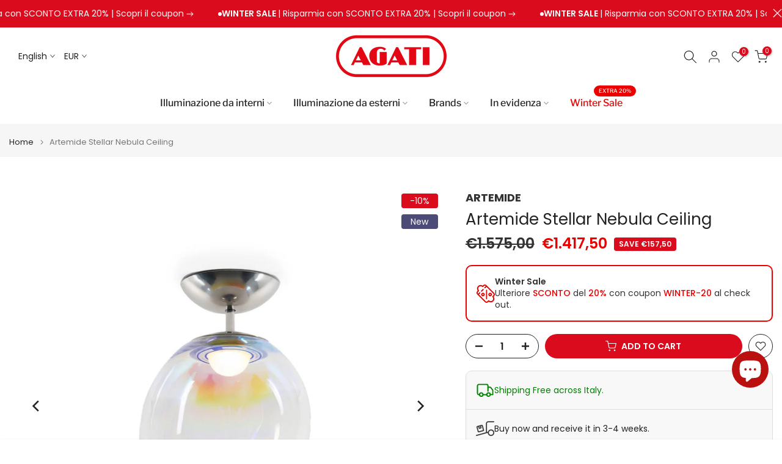

--- FILE ---
content_type: text/html; charset=utf-8
request_url: https://www.agati.it/en/search/?type=product&options%5Bunavailable_products%5D=last&options%5Bprefix%5D=none&q=vendor%3AARTEMIDE%20-id%3A8500616528215&section_id=template--24643514958167__product-recommendations
body_size: 2520
content:
<div id="shopify-section-template--24643514958167__product-recommendations" class="shopify-section t4s-section id_product-recommendations"><!-- sections/product-recommendation.liquid --><div class="t4s-section-inner t4s_nt_se_template--24643514958167__product-recommendations t4s_se_template--24643514958167__product-recommendations t4s-container-wrap "   style="--bg-color: ;--bg-gradient: ;--border-cl: ;--mg-top: 20px;--mg-right: auto;--mg-bottom: 50px;--mg-left:auto;--pd-top: ;--pd-right: ;--pd-bottom: ;--pd-left: ;--mgtb-top: 20px;--mgtb-right: auto;--mgtb-bottom: 50px;--mgtb-left: auto;--pdtb-top: ;--pdtb-right: ;--pdtb-bottom: ;--pdtb-left: ;--mgmb-top: 20px;--mgmb-right: auto;--mgmb-bottom: 30px;--mgmb-left: auto;--pdmb-top: ;--pdmb-right: ;--pdmb-bottom: ;--pdmb-left: ;" ><div class="t4s-container"><link href="//www.agati.it/cdn/shop/t/120/assets/top-head.css?v=2445928691609596931738849514" rel="stylesheet" type="text/css" media="all" />
	<div timeline hdt-reveal="slide-in" class="t4s-top-heading t4s_des_title_1 t4s-text-center " style="--heading-height: px;--tophead_mb: 40px;--tophead_mt: px;"><div class="heading-testimonials-star ">
				
				<h3 class="t4s-section-title t4s-title"><span>Ti protrebbero interessare</span></h3>
			</div></div><div data-t4s-resizeobserver class="t4s-flicky-slider t4s_box_pr_slider t4s-products t4s-text-default t4s_rationt t4s_position_8 t4s_nt_cover t4s-slider-btn-style-outline t4s-slider-btn-round t4s-slider-btn-small t4s-slider-btn-cl-dark t4s-slider-btn-vi-1 t4s-slider-btn-hidden-mobile-true   t4s-row t4s-row-cols-lg-4 t4s-row-cols-md-2 t4s-row-cols-2 t4s-gx-md-30 t4s-gy-md-30 t4s-gx-10 t4s-gy-10 flickityt4s flickityt4s-later" data-flickityt4s-js='{"setPrevNextButtons":true,"arrowIcon":"1","imagesLoaded": 0,"adaptiveHeight": 0, "contain": 1, "groupCells": "100%", "dragThreshold" : 5, "cellAlign": "left","wrapAround": true,"prevNextButtons": true,"percentPosition": 1,"pageDots": false, "autoPlay" : 0, "pauseAutoPlayOnHover" : true }' style="--space-dots: 10px;--flickity-btn-pos: 30px;--flickity-btn-pos-mb: 10px;"><div class="t4s-product t4s-pr-grid t4s-pr-style1 t4s-pr-10365408117079  t4s-col-item" data-product-options='{ "id":"10365408117079","cusQty":"1","available":true, "handle":"artemide-criosfera-sospensione-orizzontale", "isDefault": false, "VariantFirstID": 52039963443543, "customBadge":["New"], "customBadgeHandle":["new"],"dateStart":1761738208, "compare_at_price":220000,"price":198000, "isPreoder":false,"isExternal":false,"image2":"\/\/www.agati.it\/cdn\/shop\/files\/Criosfera-sospensione-Artemide-orizzontale.jpg?v=1761738233\u0026width=1","alt":"Artemide Cryosphere Horizontal Suspension","isGrouped":false,"maxQuantity":9999 }'>
  <div class="t4s-product-wrapper" timeline hdt-reveal="slide-in">
    <div data-cacl-slide class="t4s-product-inner t4s-pr t4s-oh"><div class="t4s-product-img t4s_ratio" data-style="--aspect-ratioapt: 1.0">
    <img data-pr-img class="t4s-product-main-img lazyloadt4s" loading="lazy" src="[data-uri]" data-src="//www.agati.it/cdn/shop/files/Criosfera-sospensione-Artemide-orizzontale-4.jpg?v=1761738234&width=1" data-widths="[100,200,330,400,500,600,700,800,900]" data-optimumx="2" data-sizes="auto" width="1920" height="1920" alt="Artemide Cryosphere Horizontal Suspension">
    <span class="lazyloadt4s-loader"></span>
    <div data-replace-img2></div>
    <noscript><img class="t4s-product-main-img" loading="lazy" src="//www.agati.it/cdn/shop/files/Criosfera-sospensione-Artemide-orizzontale-4.jpg?v=1761738234&width=600"  alt="Artemide Cryosphere Horizontal Suspension"></noscript>
</div>
<div data-product-badge data-sort="sale,new,soldout,preOrder,custom" class="t4s-product-badge"></div>
      <div class="t4s-product-btns">
         <div data-replace-quickview></div>
         <div data-replace-atc data-has-qty></div>
      </div>
      <div class="t4s-product-btns2"><div data-replace-wishlist data-tooltip="right"></div><div data-replace-compare data-tooltip="right"></div>
      </div><a data-pr-href class="t4s-full-width-link" href="/en/products/artemide-criosfera-sospensione-orizzontale?_pos=1&_sid=41aa7d880&_ss=r"></a>
    </div>
    <div class="t4s-product-info">
      <div class="t4s-product-info__inner"><div class="t4s-product-vendor"><a href="/en/collections/vendors?q=ARTEMIDE">ARTEMIDE</a></div><h3 class="t4s-product-title"><a data-pr-href href="/en/products/artemide-criosfera-sospensione-orizzontale?_pos=1&_sid=41aa7d880&_ss=r">Artemide Cryosphere Horizontal Suspension</a></h3><div class="t4s-product-price"data-pr-price><del>€2.200,00</del><ins>€1.980,00</ins></div></div>
    </div>
  </div></div><div class="t4s-product t4s-pr-grid t4s-pr-style1 t4s-pr-10306592211287  t4s-col-item" data-product-options='{ "id":"10306592211287","cusQty":"1","available":true, "handle":"artemide-ilio-sospensione-36", "isDefault": false, "VariantFirstID": 51806902452567, "customBadge":null, "customBadgeHandle":null,"dateStart":1759215963, "compare_at_price":83000,"price":74700, "isPreoder":false,"isExternal":false,"image2":"\/\/www.agati.it\/cdn\/shop\/files\/Artemide-ilio-sospensione-ambientata-3.jpg?v=1759218587\u0026width=1","alt":"Artemide Ilio Suspension 36","isGrouped":false,"maxQuantity":9999 }'>
  <div class="t4s-product-wrapper" timeline hdt-reveal="slide-in">
    <div data-cacl-slide class="t4s-product-inner t4s-pr t4s-oh"><div class="t4s-product-img t4s_ratio" data-style="--aspect-ratioapt: 1.0">
    <img data-pr-img class="t4s-product-main-img lazyloadt4s" loading="lazy" src="[data-uri]" data-src="//www.agati.it/cdn/shop/files/Artemide-ilio-sospensione-36.jpg?v=1759218351&width=1" data-widths="[100,200,330,400,500,600,700,800,900]" data-optimumx="2" data-sizes="auto" width="1920" height="1920" alt="Artemide Ilio Suspension 36">
    <span class="lazyloadt4s-loader"></span>
    <div data-replace-img2></div>
    <noscript><img class="t4s-product-main-img" loading="lazy" src="//www.agati.it/cdn/shop/files/Artemide-ilio-sospensione-36.jpg?v=1759218351&width=600"  alt="Artemide Ilio Suspension 36"></noscript>
</div>
<div data-product-badge data-sort="sale,new,soldout,preOrder,custom" class="t4s-product-badge"></div>
      <div class="t4s-product-btns">
         <div data-replace-quickview></div>
         <div data-replace-atc data-has-qty></div>
      </div>
      <div class="t4s-product-btns2"><div data-replace-wishlist data-tooltip="right"></div><div data-replace-compare data-tooltip="right"></div>
      </div><a data-pr-href class="t4s-full-width-link" href="/en/products/artemide-ilio-sospensione-36?_pos=2&_sid=41aa7d880&_ss=r"></a>
    </div>
    <div class="t4s-product-info">
      <div class="t4s-product-info__inner"><div class="t4s-product-vendor"><a href="/en/collections/vendors?q=ARTEMIDE">ARTEMIDE</a></div><h3 class="t4s-product-title"><a data-pr-href href="/en/products/artemide-ilio-sospensione-36?_pos=2&_sid=41aa7d880&_ss=r">Artemide Ilio Suspension 36</a></h3><div class="t4s-product-price"data-pr-price><span class="t4s-price__sale">€625,50 – €747,00</span></div></div>
    </div>
  </div></div><div class="t4s-product t4s-pr-grid t4s-pr-style1 t4s-pr-10177790214487  t4s-col-item" data-product-options='{ "id":"10177790214487","cusQty":"1","available":true, "handle":"artemide-tolomeo-sospensione-decentrata-accessorio-diffusore-in-alluminio", "isDefault": true, "VariantFirstID": 51195230683479, "customBadge":null, "customBadgeHandle":null,"dateStart":1752508996, "compare_at_price":11500,"price":10350, "isPreoder":false,"isExternal":false,"image2":false,"isGrouped":false,"maxQuantity":10 }'>
  <div class="t4s-product-wrapper" timeline hdt-reveal="slide-in">
    <div data-cacl-slide class="t4s-product-inner t4s-pr t4s-oh"><div class="t4s-product-img t4s_ratio" data-style="--aspect-ratioapt: 1.0">
    <img data-pr-img class="t4s-product-main-img lazyloadt4s" loading="lazy" src="[data-uri]" data-src="//www.agati.it/cdn/shop/files/Tolomeo-Sospensione-Decentrata-Artemide-diffusore-alluminio.jpg?v=1752509006&width=1" data-widths="[100,200,330,400,500,600,700,800,900]" data-optimumx="2" data-sizes="auto" width="1920" height="1920" alt="Artemide Tolomeo Decentralized Suspension Accessory Aluminum Diffuser">
    <span class="lazyloadt4s-loader"></span>
    <div data-replace-img2></div>
    <noscript><img class="t4s-product-main-img" loading="lazy" src="//www.agati.it/cdn/shop/files/Tolomeo-Sospensione-Decentrata-Artemide-diffusore-alluminio.jpg?v=1752509006&width=600"  alt="Artemide Tolomeo Decentralized Suspension Accessory Aluminum Diffuser"></noscript>
</div>
<div data-product-badge data-sort="sale,new,soldout,preOrder,custom" class="t4s-product-badge"></div>
      <div class="t4s-product-btns">
         <div data-replace-quickview></div>
         <div data-replace-atc data-has-qty></div>
      </div>
      <div class="t4s-product-btns2"><div data-replace-wishlist data-tooltip="right"></div><div data-replace-compare data-tooltip="right"></div>
      </div><a data-pr-href class="t4s-full-width-link" href="/en/products/artemide-tolomeo-sospensione-decentrata-accessorio-diffusore-in-alluminio?_pos=3&_sid=41aa7d880&_ss=r"></a>
    </div>
    <div class="t4s-product-info">
      <div class="t4s-product-info__inner"><div class="t4s-product-vendor"><a href="/en/collections/vendors?q=ARTEMIDE">ARTEMIDE</a></div><h3 class="t4s-product-title"><a data-pr-href href="/en/products/artemide-tolomeo-sospensione-decentrata-accessorio-diffusore-in-alluminio?_pos=3&_sid=41aa7d880&_ss=r">Artemide Tolomeo Decentralized Suspension Accessory Aluminum Diffuser</a></h3><div class="t4s-product-price"data-pr-price><del>€115,00</del><ins>€103,50</ins></div></div>
    </div>
  </div></div><div class="t4s-product t4s-pr-grid t4s-pr-style1 t4s-pr-10177772028247  t4s-col-item" data-product-options='{ "id":"10177772028247","cusQty":"1","available":true, "handle":"artemide-tolomeo-sospensione-decentrata-accessorio-diffusore", "isDefault": false, "VariantFirstID": 51195121107287, "customBadge":null, "customBadgeHandle":null,"dateStart":1752508197, "compare_at_price":16500,"price":14850, "isPreoder":false,"isExternal":false,"image2":"\/\/www.agati.it\/cdn\/shop\/products\/lampade-da-tavolo-artemide-tolomeo-mega-accessorio-diffusore-o-36-cm-grigio-37562113392890.jpg?v=1658154769\u0026width=1","alt":"Lampade da tavolo Artemide Tolomeo Mega Accessorio Diffusore Ø 36 cm \/ Grigio","isGrouped":false,"maxQuantity":9999 }'>
  <div class="t4s-product-wrapper" timeline hdt-reveal="slide-in">
    <div data-cacl-slide class="t4s-product-inner t4s-pr t4s-oh"><div class="t4s-product-img t4s_ratio" data-style="--aspect-ratioapt: 1.0">
    <img data-pr-img class="t4s-product-main-img lazyloadt4s" loading="lazy" src="[data-uri]" data-src="//www.agati.it/cdn/shop/products/lampade-da-tavolo-artemide-tolomeo-mega-accessorio-diffusore-o-36-cm-pergamena-37562113360122.jpg?v=1658154598&width=1" data-widths="[100,200,330,400,500,600,700,800,900]" data-optimumx="2" data-sizes="auto" width="1920" height="1920" alt="Lampade da tavolo Artemide Tolomeo Mega Accessorio Diffusore Ø 36 cm / Pergamena">
    <span class="lazyloadt4s-loader"></span>
    <div data-replace-img2></div>
    <noscript><img class="t4s-product-main-img" loading="lazy" src="//www.agati.it/cdn/shop/products/lampade-da-tavolo-artemide-tolomeo-mega-accessorio-diffusore-o-36-cm-pergamena-37562113360122.jpg?v=1658154598&width=600"  alt="Lampade da tavolo Artemide Tolomeo Mega Accessorio Diffusore Ø 36 cm / Pergamena"></noscript>
</div>
<div data-product-badge data-sort="sale,new,soldout,preOrder,custom" class="t4s-product-badge"></div>
      <div class="t4s-product-btns">
         <div data-replace-quickview></div>
         <div data-replace-atc data-has-qty></div>
      </div>
      <div class="t4s-product-btns2"><div data-replace-wishlist data-tooltip="right"></div><div data-replace-compare data-tooltip="right"></div>
      </div><a data-pr-href class="t4s-full-width-link" href="/en/products/artemide-tolomeo-sospensione-decentrata-accessorio-diffusore?_pos=4&_sid=41aa7d880&_ss=r"></a>
    </div>
    <div class="t4s-product-info">
      <div class="t4s-product-info__inner"><div class="t4s-product-vendor"><a href="/en/collections/vendors?q=ARTEMIDE">ARTEMIDE</a></div><h3 class="t4s-product-title"><a data-pr-href href="/en/products/artemide-tolomeo-sospensione-decentrata-accessorio-diffusore?_pos=4&_sid=41aa7d880&_ss=r">Artemide Tolomeo Decentralized Suspension Diffuser Accessory</a></h3><div class="t4s-product-price"data-pr-price><span class="t4s-price__sale">€148,50 – €193,50</span></div></div>
    </div>
  </div></div><div class="t4s-product t4s-pr-grid t4s-pr-style1 t4s-pr-10177753743703  t4s-col-item" data-product-options='{ "id":"10177753743703","cusQty":"1","available":true, "handle":"artemide-tolomeo-sospensione-decentrata-corpo-lampada", "isDefault": true, "VariantFirstID": 51195027685719, "customBadge":null, "customBadgeHandle":null,"dateStart":1752507255, "compare_at_price":48500,"price":43650, "isPreoder":false,"isExternal":false,"image2":"\/\/www.agati.it\/cdn\/shop\/files\/Tolomeo-Sospensione-Decentrata-Artemide-04.jpg?v=1752507416\u0026width=1","alt":"Artemide Tolomeo Decentralized Suspension - Lamp Body","isGrouped":false,"maxQuantity":10 }'>
  <div class="t4s-product-wrapper" timeline hdt-reveal="slide-in">
    <div data-cacl-slide class="t4s-product-inner t4s-pr t4s-oh"><div class="t4s-product-img t4s_ratio" data-style="--aspect-ratioapt: 1.0">
    <img data-pr-img class="t4s-product-main-img lazyloadt4s" loading="lazy" src="[data-uri]" data-src="//www.agati.it/cdn/shop/files/Tolomeo-Sospensione-Decentrata-Artemide-01.jpg?v=1752507413&width=1" data-widths="[100,200,330,400,500,600,700,800,900]" data-optimumx="2" data-sizes="auto" width="1920" height="1920" alt="Artemide Tolomeo Decentralized Suspension - Lamp Body">
    <span class="lazyloadt4s-loader"></span>
    <div data-replace-img2></div>
    <noscript><img class="t4s-product-main-img" loading="lazy" src="//www.agati.it/cdn/shop/files/Tolomeo-Sospensione-Decentrata-Artemide-01.jpg?v=1752507413&width=600"  alt="Artemide Tolomeo Decentralized Suspension - Lamp Body"></noscript>
</div>
<div data-product-badge data-sort="sale,new,soldout,preOrder,custom" class="t4s-product-badge"></div>
      <div class="t4s-product-btns">
         <div data-replace-quickview></div>
         <div data-replace-atc data-has-qty></div>
      </div>
      <div class="t4s-product-btns2"><div data-replace-wishlist data-tooltip="right"></div><div data-replace-compare data-tooltip="right"></div>
      </div><a data-pr-href class="t4s-full-width-link" href="/en/products/artemide-tolomeo-sospensione-decentrata-corpo-lampada?_pos=5&_sid=41aa7d880&_ss=r"></a>
    </div>
    <div class="t4s-product-info">
      <div class="t4s-product-info__inner"><div class="t4s-product-vendor"><a href="/en/collections/vendors?q=ARTEMIDE">ARTEMIDE</a></div><h3 class="t4s-product-title"><a data-pr-href href="/en/products/artemide-tolomeo-sospensione-decentrata-corpo-lampada?_pos=5&_sid=41aa7d880&_ss=r">Artemide Tolomeo Decentralized Suspension - Lamp Body</a></h3><div class="t4s-product-price"data-pr-price><del>€485,00</del><ins>€436,50</ins></div></div>
    </div>
  </div></div><div class="t4s-product t4s-pr-grid t4s-pr-style1 t4s-pr-10104198857047  t4s-col-item" data-product-options='{ "id":"10104198857047","cusQty":"1","available":true, "handle":"artemide-criosfera-supporto-tavolo-verticale", "isDefault": true, "VariantFirstID": 50957830816087, "customBadge":["New"], "customBadgeHandle":["new"],"dateStart":1750175982, "compare_at_price":60000,"price":54000, "isPreoder":false,"isExternal":false,"image2":"\/\/www.agati.it\/cdn\/shop\/files\/Criosfera-Artemide-03_f1883648-d242-46c7-8449-bbc74439f466.jpg?v=1750176050\u0026width=1","alt":"Artemide Criosfera - Vertical Table Support","isGrouped":false,"maxQuantity":10 }'>
  <div class="t4s-product-wrapper" timeline hdt-reveal="slide-in">
    <div data-cacl-slide class="t4s-product-inner t4s-pr t4s-oh"><div class="t4s-product-img t4s_ratio" data-style="--aspect-ratioapt: 1.0">
    <img data-pr-img class="t4s-product-main-img lazyloadt4s" loading="lazy" src="[data-uri]" data-src="//www.agati.it/cdn/shop/files/Criosfera-Artemide-supporto-tavolo-verticale.jpg?v=1750176050&width=1" data-widths="[100,200,330,400,500,600,700,800,900]" data-optimumx="2" data-sizes="auto" width="1920" height="1920" alt="Artemide Criosfera - Vertical Table Support">
    <span class="lazyloadt4s-loader"></span>
    <div data-replace-img2></div>
    <noscript><img class="t4s-product-main-img" loading="lazy" src="//www.agati.it/cdn/shop/files/Criosfera-Artemide-supporto-tavolo-verticale.jpg?v=1750176050&width=600"  alt="Artemide Criosfera - Vertical Table Support"></noscript>
</div>
<div data-product-badge data-sort="sale,new,soldout,preOrder,custom" class="t4s-product-badge"></div>
      <div class="t4s-product-btns">
         <div data-replace-quickview></div>
         <div data-replace-atc data-has-qty></div>
      </div>
      <div class="t4s-product-btns2"><div data-replace-wishlist data-tooltip="right"></div><div data-replace-compare data-tooltip="right"></div>
      </div><a data-pr-href class="t4s-full-width-link" href="/en/products/artemide-criosfera-supporto-tavolo-verticale?_pos=6&_sid=41aa7d880&_ss=r"></a>
    </div>
    <div class="t4s-product-info">
      <div class="t4s-product-info__inner"><div class="t4s-product-vendor"><a href="/en/collections/vendors?q=ARTEMIDE">ARTEMIDE</a></div><h3 class="t4s-product-title"><a data-pr-href href="/en/products/artemide-criosfera-supporto-tavolo-verticale?_pos=6&_sid=41aa7d880&_ss=r">Artemide Criosfera - Vertical Table Support</a></h3><div class="t4s-product-price"data-pr-price><del>€600,00</del><ins>€540,00</ins></div></div>
    </div>
  </div></div><div class="t4s-product t4s-pr-grid t4s-pr-style1 t4s-pr-9786426720599  t4s-col-item" data-product-options='{ "id":"9786426720599","cusQty":"1","available":true, "handle":"artemide-unterlinden-parete-outdoor", "isDefault": true, "VariantFirstID": 49712580067671, "customBadge":["New"], "customBadgeHandle":["new"],"dateStart":1734607569, "compare_at_price":93900,"price":84510, "isPreoder":false,"isExternal":false,"image2":"\/\/www.agati.it\/cdn\/shop\/files\/Unterlinden-parete-outdoor-Artemide-02.jpg?v=1734624710\u0026width=1","alt":"Artemide Unterlinden Outdoor Wall","isGrouped":false,"maxQuantity":10 }'>
  <div class="t4s-product-wrapper" timeline hdt-reveal="slide-in">
    <div data-cacl-slide class="t4s-product-inner t4s-pr t4s-oh"><div class="t4s-product-img t4s_ratio" data-style="--aspect-ratioapt: 1.0">
    <img data-pr-img class="t4s-product-main-img lazyloadt4s" loading="lazy" src="[data-uri]" data-src="//www.agati.it/cdn/shop/files/Unterlinden-parete-outdoor-Artemide-01.jpg?v=1734624709&width=1" data-widths="[100,200,330,400,500,600,700,800,900]" data-optimumx="2" data-sizes="auto" width="1920" height="1920" alt="Artemide Unterlinden Outdoor Wall">
    <span class="lazyloadt4s-loader"></span>
    <div data-replace-img2></div>
    <noscript><img class="t4s-product-main-img" loading="lazy" src="//www.agati.it/cdn/shop/files/Unterlinden-parete-outdoor-Artemide-01.jpg?v=1734624709&width=600"  alt="Artemide Unterlinden Outdoor Wall"></noscript>
</div>
<div data-product-badge data-sort="sale,new,soldout,preOrder,custom" class="t4s-product-badge"></div>
      <div class="t4s-product-btns">
         <div data-replace-quickview></div>
         <div data-replace-atc data-has-qty></div>
      </div>
      <div class="t4s-product-btns2"><div data-replace-wishlist data-tooltip="right"></div><div data-replace-compare data-tooltip="right"></div>
      </div><a data-pr-href class="t4s-full-width-link" href="/en/products/artemide-unterlinden-parete-outdoor?_pos=7&_sid=41aa7d880&_ss=r"></a>
    </div>
    <div class="t4s-product-info">
      <div class="t4s-product-info__inner"><div class="t4s-product-vendor"><a href="/en/collections/vendors?q=ARTEMIDE">ARTEMIDE</a></div><h3 class="t4s-product-title"><a data-pr-href href="/en/products/artemide-unterlinden-parete-outdoor?_pos=7&_sid=41aa7d880&_ss=r">Artemide Unterlinden Outdoor Wall</a></h3><div class="t4s-product-price"data-pr-price><del>€939,00</del><ins>€845,10</ins></div></div>
    </div>
  </div></div><div class="t4s-product t4s-pr-grid t4s-pr-style1 t4s-pr-9646321631575  t4s-col-item" data-product-options='{ "id":"9646321631575","cusQty":"1","available":true, "handle":"artemide-unterlinden-tavolo", "isDefault": false, "VariantFirstID": 49324988105047, "customBadge":["New"], "customBadgeHandle":["new"],"dateStart":1729506648, "compare_at_price":60000,"price":54000, "isPreoder":false,"isExternal":false,"image2":"\/\/www.agati.it\/cdn\/shop\/files\/artemide-unterlinden-tavolo-ottone-a.jpg?v=1729587349\u0026width=1","alt":"Artemide Unterlinden Table","isGrouped":false,"maxQuantity":9999 }'>
  <div class="t4s-product-wrapper" timeline hdt-reveal="slide-in">
    <div data-cacl-slide class="t4s-product-inner t4s-pr t4s-oh"><div class="t4s-product-img t4s_ratio" data-style="--aspect-ratioapt: 1.0">
    <img data-pr-img class="t4s-product-main-img lazyloadt4s" loading="lazy" src="[data-uri]" data-src="//www.agati.it/cdn/shop/files/artemide-unterlinden-tavolo-alluminio-a.jpg?v=1729587336&width=1" data-widths="[100,200,330,400,500,600,700,800,900]" data-optimumx="2" data-sizes="auto" width="1920" height="1920" alt="Artemide Unterlinden Table">
    <span class="lazyloadt4s-loader"></span>
    <div data-replace-img2></div>
    <noscript><img class="t4s-product-main-img" loading="lazy" src="//www.agati.it/cdn/shop/files/artemide-unterlinden-tavolo-alluminio-a.jpg?v=1729587336&width=600"  alt="Artemide Unterlinden Table"></noscript>
</div>
<div data-product-badge data-sort="sale,new,soldout,preOrder,custom" class="t4s-product-badge"></div>
      <div class="t4s-product-btns">
         <div data-replace-quickview></div>
         <div data-replace-atc data-has-qty></div>
      </div>
      <div class="t4s-product-btns2"><div data-replace-wishlist data-tooltip="right"></div><div data-replace-compare data-tooltip="right"></div>
      </div><a data-pr-href class="t4s-full-width-link" href="/en/products/artemide-unterlinden-tavolo?_pos=8&_sid=41aa7d880&_ss=r"></a>
    </div>
    <div class="t4s-product-info">
      <div class="t4s-product-info__inner"><div class="t4s-product-vendor"><a href="/en/collections/vendors?q=ARTEMIDE">ARTEMIDE</a></div><h3 class="t4s-product-title"><a data-pr-href href="/en/products/artemide-unterlinden-tavolo?_pos=8&_sid=41aa7d880&_ss=r">Artemide Unterlinden Table</a></h3><div class="t4s-product-price"data-pr-price><span class="t4s-price__sale">€540,00 – €580,50</span></div></div>
    </div>
  </div></div><div class="t4s-product t4s-pr-grid t4s-pr-style1 t4s-pr-9642951803223  t4s-col-item" data-product-options='{ "id":"9642951803223","cusQty":"1","available":true, "handle":"artemide-ixa-parete-braccio-con-spina", "isDefault": false, "VariantFirstID": 49313295991127, "customBadge":["New"], "customBadgeHandle":["new"],"dateStart":1729264219, "compare_at_price":88000,"price":79200, "isPreoder":false,"isExternal":false,"image2":"\/\/www.agati.it\/cdn\/shop\/files\/Ixa-parete-braccio-plug-Artemide-antracite.jpg?v=1729264675\u0026width=1","alt":"Artemide Ixa Wall+Arm with plug","isGrouped":false,"maxQuantity":9999 }'>
  <div class="t4s-product-wrapper" timeline hdt-reveal="slide-in">
    <div data-cacl-slide class="t4s-product-inner t4s-pr t4s-oh"><div class="t4s-product-img t4s_ratio" data-style="--aspect-ratioapt: 1.0">
    <img data-pr-img class="t4s-product-main-img lazyloadt4s" loading="lazy" src="[data-uri]" data-src="//www.agati.it/cdn/shop/files/Ixa-parete-braccio-plug-Artemide.jpg?v=1729264675&width=1" data-widths="[100,200,330,400,500,600,700,800,900]" data-optimumx="2" data-sizes="auto" width="1920" height="1920" alt="Artemide Ixa Wall+Arm with plug">
    <span class="lazyloadt4s-loader"></span>
    <div data-replace-img2></div>
    <noscript><img class="t4s-product-main-img" loading="lazy" src="//www.agati.it/cdn/shop/files/Ixa-parete-braccio-plug-Artemide.jpg?v=1729264675&width=600"  alt="Artemide Ixa Wall+Arm with plug"></noscript>
</div>
<div data-product-badge data-sort="sale,new,soldout,preOrder,custom" class="t4s-product-badge"></div>
      <div class="t4s-product-btns">
         <div data-replace-quickview></div>
         <div data-replace-atc data-has-qty></div>
      </div>
      <div class="t4s-product-btns2"><div data-replace-wishlist data-tooltip="right"></div><div data-replace-compare data-tooltip="right"></div>
      </div><a data-pr-href class="t4s-full-width-link" href="/en/products/artemide-ixa-parete-braccio-con-spina?_pos=9&_sid=41aa7d880&_ss=r"></a>
    </div>
    <div class="t4s-product-info">
      <div class="t4s-product-info__inner"><div class="t4s-product-vendor"><a href="/en/collections/vendors?q=ARTEMIDE">ARTEMIDE</a></div><h3 class="t4s-product-title"><a data-pr-href href="/en/products/artemide-ixa-parete-braccio-con-spina?_pos=9&_sid=41aa7d880&_ss=r">Artemide Ixa Wall+Arm with plug</a></h3><div class="t4s-product-price"data-pr-price><del>€880,00</del><ins>€792,00</ins></div></div>
    </div>
  </div></div><div class="t4s-product t4s-pr-grid t4s-pr-style1 t4s-pr-9639254196567  t4s-col-item" data-product-options='{ "id":"9639254196567","cusQty":"1","available":true, "handle":"artemide-zephyr-r-sospensione", "isDefault": false, "VariantFirstID": 49301582446935, "customBadge":["New"], "customBadgeHandle":["new"],"dateStart":1729088247, "compare_at_price":490000,"price":441000, "isPreoder":false,"isExternal":false,"image2":"\/\/www.agati.it\/cdn\/shop\/files\/Artemide-zephyr-r-sospensione-nera-B.jpg?v=1729581919\u0026width=1","alt":"Artemide Zephyr R Suspension","isGrouped":false,"maxQuantity":9999 }'>
  <div class="t4s-product-wrapper" timeline hdt-reveal="slide-in">
    <div data-cacl-slide class="t4s-product-inner t4s-pr t4s-oh"><div class="t4s-product-img t4s_ratio" data-style="--aspect-ratioapt: 1.0">
    <img data-pr-img class="t4s-product-main-img lazyloadt4s" loading="lazy" src="[data-uri]" data-src="//www.agati.it/cdn/shop/files/Artemide-zephyr-r-sospensione-nera-A.jpg?v=1729581929&width=1" data-widths="[100,200,330,400,500,600,700,800,900]" data-optimumx="2" data-sizes="auto" width="1920" height="1920" alt="Artemide Zephyr R Suspension">
    <span class="lazyloadt4s-loader"></span>
    <div data-replace-img2></div>
    <noscript><img class="t4s-product-main-img" loading="lazy" src="//www.agati.it/cdn/shop/files/Artemide-zephyr-r-sospensione-nera-A.jpg?v=1729581929&width=600"  alt="Artemide Zephyr R Suspension"></noscript>
</div>
<div data-product-badge data-sort="sale,new,soldout,preOrder,custom" class="t4s-product-badge"></div>
      <div class="t4s-product-btns">
         <div data-replace-quickview></div>
         <div data-replace-atc data-has-qty></div>
      </div>
      <div class="t4s-product-btns2"><div data-replace-wishlist data-tooltip="right"></div><div data-replace-compare data-tooltip="right"></div>
      </div><a data-pr-href class="t4s-full-width-link" href="/en/products/artemide-zephyr-r-sospensione?_pos=10&_sid=41aa7d880&_ss=r"></a>
    </div>
    <div class="t4s-product-info">
      <div class="t4s-product-info__inner"><div class="t4s-product-vendor"><a href="/en/collections/vendors?q=ARTEMIDE">ARTEMIDE</a></div><h3 class="t4s-product-title"><a data-pr-href href="/en/products/artemide-zephyr-r-sospensione?_pos=10&_sid=41aa7d880&_ss=r">Artemide Zephyr R Suspension</a></h3><div class="t4s-product-price"data-pr-price><del>€4.900,00</del><ins>€4.410,00</ins></div></div>
    </div>
  </div></div><div class="t4s-product t4s-pr-grid t4s-pr-style1 t4s-pr-8620034359639  t4s-col-item" data-product-options='{ "id":"8620034359639","cusQty":"1","available":true, "handle":"artemide-driver-dv1076", "isDefault": true, "VariantFirstID": 47273484157271, "customBadge":null, "customBadgeHandle":null,"dateStart":1698682032, "compare_at_price":29300,"price":26370, "isPreoder":false,"isExternal":false,"image2":false,"isGrouped":false,"maxQuantity":10 }'>
  <div class="t4s-product-wrapper" timeline hdt-reveal="slide-in">
    <div data-cacl-slide class="t4s-product-inner t4s-pr t4s-oh"><div class="t4s-product-img t4s_ratio" data-style="--aspect-ratioapt: 1.0">
    <img data-pr-img class="t4s-product-main-img lazyloadt4s" loading="lazy" src="[data-uri]" data-src="//www.agati.it/cdn/shop/files/La-Linea-Artemide-driver_f2a3daf3-8d4d-4f25-a1fa-38dc1594175b.jpg?v=1699378509&width=1" data-widths="[100,200,330,400,500,600,700,800,900]" data-optimumx="2" data-sizes="auto" width="1920" height="1920" alt="Artemide Driver DV1076 - 90W - DIM DALI">
    <span class="lazyloadt4s-loader"></span>
    <div data-replace-img2></div>
    <noscript><img class="t4s-product-main-img" loading="lazy" src="//www.agati.it/cdn/shop/files/La-Linea-Artemide-driver_f2a3daf3-8d4d-4f25-a1fa-38dc1594175b.jpg?v=1699378509&width=600"  alt="Artemide Driver DV1076 - 90W - DIM DALI"></noscript>
</div>
<div data-product-badge data-sort="sale,new,soldout,preOrder,custom" class="t4s-product-badge"></div>
      <div class="t4s-product-btns">
         <div data-replace-quickview></div>
         <div data-replace-atc data-has-qty></div>
      </div>
      <div class="t4s-product-btns2"><div data-replace-wishlist data-tooltip="right"></div><div data-replace-compare data-tooltip="right"></div>
      </div><a data-pr-href class="t4s-full-width-link" href="/en/products/artemide-driver-dv1076?_pos=11&_sid=41aa7d880&_ss=r"></a>
    </div>
    <div class="t4s-product-info">
      <div class="t4s-product-info__inner"><div class="t4s-product-vendor"><a href="/en/collections/vendors?q=ARTEMIDE">ARTEMIDE</a></div><h3 class="t4s-product-title"><a data-pr-href href="/en/products/artemide-driver-dv1076?_pos=11&_sid=41aa7d880&_ss=r">Artemide Driver DV1076 - 90W - DIM DALI</a></h3><div class="t4s-product-price"data-pr-price><del>€293,00</del><ins>€263,70</ins></div></div>
    </div>
  </div></div><div class="t4s-product t4s-pr-grid t4s-pr-style1 t4s-pr-8360596308311  t4s-col-item" data-product-options='{ "id":"8360596308311","cusQty":"1","available":true, "handle":"artemide-vine-light-tavolo-fissa", "isDefault": true, "VariantFirstID": 46471827784023, "customBadge":null, "customBadgeHandle":null,"dateStart":1680800102, "compare_at_price":49500,"price":44550, "isPreoder":false,"isExternal":false,"image2":"\/\/www.agati.it\/cdn\/shop\/products\/Vine-Light-Family-Artemide-01_ec0e071a-8474-4a1a-af07-7e21ca3cd52f.jpg?v=1680800167\u0026width=1","alt":"Artemide Vine Light Fixed Table","isGrouped":false,"maxQuantity":10 }'>
  <div class="t4s-product-wrapper" timeline hdt-reveal="slide-in">
    <div data-cacl-slide class="t4s-product-inner t4s-pr t4s-oh"><div class="t4s-product-img t4s_ratio" data-style="--aspect-ratioapt: 1.0">
    <img data-pr-img class="t4s-product-main-img lazyloadt4s" loading="lazy" src="[data-uri]" data-src="//www.agati.it/cdn/shop/products/Vine-Light-Tavolo-Fissa-Artemide.jpg?v=1680800168&width=1" data-widths="[100,200,330,400,500,600,700,800,900]" data-optimumx="2" data-sizes="auto" width="1920" height="1920" alt="Artemide Vine Light Fixed Table">
    <span class="lazyloadt4s-loader"></span>
    <div data-replace-img2></div>
    <noscript><img class="t4s-product-main-img" loading="lazy" src="//www.agati.it/cdn/shop/products/Vine-Light-Tavolo-Fissa-Artemide.jpg?v=1680800168&width=600"  alt="Artemide Vine Light Fixed Table"></noscript>
</div>
<div data-product-badge data-sort="sale,new,soldout,preOrder,custom" class="t4s-product-badge"></div>
      <div class="t4s-product-btns">
         <div data-replace-quickview></div>
         <div data-replace-atc data-has-qty></div>
      </div>
      <div class="t4s-product-btns2"><div data-replace-wishlist data-tooltip="right"></div><div data-replace-compare data-tooltip="right"></div>
      </div><a data-pr-href class="t4s-full-width-link" href="/en/products/artemide-vine-light-tavolo-fissa?_pos=12&_sid=41aa7d880&_ss=r"></a>
    </div>
    <div class="t4s-product-info">
      <div class="t4s-product-info__inner"><div class="t4s-product-vendor"><a href="/en/collections/vendors?q=ARTEMIDE">ARTEMIDE</a></div><h3 class="t4s-product-title"><a data-pr-href href="/en/products/artemide-vine-light-tavolo-fissa?_pos=12&_sid=41aa7d880&_ss=r">Artemide Vine Light Fixed Table</a></h3><div class="t4s-product-price"data-pr-price><del>€495,00</del><ins>€445,50</ins></div></div>
    </div>
  </div></div></div></div></div><style> #shopify-section-template--24643514958167__product-recommendations .t4s-title {font-size: clamp(22px, 2vw + 1rem, 30px); font-weight: 400; line-height: 1.5;} </style></div>

--- FILE ---
content_type: text/html; charset=utf-8
request_url: https://www.agati.it/en/?section_id=search-hidden
body_size: 1652
content:
<div id="shopify-section-search-hidden" class="shopify-section"><div class="t4s-drawer__header">
    <span class="is--login" aria-hidden="false">Search Our Site</span>
    <button class="t4s-drawer__close" data-drawer-close aria-label="Close Search"><svg class="t4s-iconsvg-close" role="presentation" viewBox="0 0 16 14"><path d="M15 0L1 14m14 0L1 0" stroke="currentColor" fill="none" fill-rule="evenodd"></path></svg></button>
  </div>
  <form data-frm-search action="/en/search" method="get" class="t4s-mini-search__frm t4s-pr" role="search"><div class="t4s-mini-search__btns t4s-pr t4s-oh">
       <input type="hidden" name="resources[options][fields]" value="title,product_type,variants.title,vendor,variants.sku,tag">
      <input data-input-search class="t4s-mini-search__input" autocomplete="off" type="text" name="q" placeholder="Search">
      <button data-submit-search class="t4s-mini-search__submit t4s-btn-loading__svg" type="submit">
        <svg class="t4s-btn-op0" viewBox="0 0 18 19" width="16"><path fill-rule="evenodd" clip-rule="evenodd" d="M11.03 11.68A5.784 5.784 0 112.85 3.5a5.784 5.784 0 018.18 8.18zm.26 1.12a6.78 6.78 0 11.72-.7l5.4 5.4a.5.5 0 11-.71.7l-5.41-5.4z" fill="currentColor"></path></svg>
        <div class="t4s-loading__spinner t4s-dn">
          <svg width="16" height="16" aria-hidden="true" focusable="false" role="presentation" class="t4s-svg__spinner" viewBox="0 0 66 66" xmlns="http://www.w3.org/2000/svg"><circle class="t4s-path" fill="none" stroke-width="6" cx="33" cy="33" r="30"></circle></svg>
        </div>
      </button>
    </div><div data-listKey class="t4s-mini-search__keys">
        <span class="t4s-mini-search__label">Quick search:</span>
        <ul class="t4s-mini-search__listKey t4s-d-inline-block"><li class="t4s-d-inline-block"><a data-key='Pronta consegna' href="/en/search?type=product&options%5Bunavailable_products%5D=hide&options%5Bprefix%5D=last&q=Pronta+consegna">Pronta consegna </a></li>
          </ul>
      </div></form><div data-title-search class="t4s-mini-search__title">Need some inspiration?</div><div class="t4s-drawer__content">
    <div class="t4s-drawer__main">
      <div data-t4s-scroll-me class="t4s-drawer__scroll t4s-current-scrollbar">

        <div data-skeleton-search class="t4s-skeleton_wrap t4s-dn"><div class="t4s-row t4s-space-item-inner">
            <div class="t4s-col-auto t4s-col-item t4s-widget_img_pr"><div class="t4s-skeleton_img"></div></div>
            <div class="t4s-col t4s-col-item t4s-widget_if_pr"><div class="t4s-skeleton_txt1"></div><div class="t4s-skeleton_txt2"></div></div>
          </div><div class="t4s-row t4s-space-item-inner">
            <div class="t4s-col-auto t4s-col-item t4s-widget_img_pr"><div class="t4s-skeleton_img"></div></div>
            <div class="t4s-col t4s-col-item t4s-widget_if_pr"><div class="t4s-skeleton_txt1"></div><div class="t4s-skeleton_txt2"></div></div>
          </div><div class="t4s-row t4s-space-item-inner">
            <div class="t4s-col-auto t4s-col-item t4s-widget_img_pr"><div class="t4s-skeleton_img"></div></div>
            <div class="t4s-col t4s-col-item t4s-widget_if_pr"><div class="t4s-skeleton_txt1"></div><div class="t4s-skeleton_txt2"></div></div>
          </div><div class="t4s-row t4s-space-item-inner">
            <div class="t4s-col-auto t4s-col-item t4s-widget_img_pr"><div class="t4s-skeleton_img"></div></div>
            <div class="t4s-col t4s-col-item t4s-widget_if_pr"><div class="t4s-skeleton_txt1"></div><div class="t4s-skeleton_txt2"></div></div>
          </div></div>
        <div data-results-search class="t4s-mini-search__content t4s_ratioadapt"><div class="t4s_complimentary__product t4s-row t4s-space-item-inner t4s-widget__pr">
  <div class="t4s-col-item t4s-col t4s-widget_img_pr"><a
        class="t4s-d-block t4s-pr t4s-oh t4s_ratio t4s-bg-11"
        href="/en/products/flos-parentesi-dimmer-sospensione"
        style="background: url(//www.agati.it/cdn/shop/products/lampade-a-sospensione-flos-parentesi-dimmer-sospensione-bianco-29540524425402.jpg?v=1649475555&width=1);--aspect-ratioapt: 1.0"
      >
        <img
          class="lazyloadt4s"
          data-src="//www.agati.it/cdn/shop/products/lampade-a-sospensione-flos-parentesi-dimmer-sospensione-bianco-29540524425402.jpg?v=1649475555&width=1"
          data-widths="[100,200,400,600,700]"
          data-optimumx="2"
          data-sizes="auto"
          src="[data-uri]"
          width="1920"
          height="1920"
          alt="Flos Parentesi Dimmer Sospensione"
        >
      </a></div>
  <div class="t4s-col-item t4s-col t4s-widget_if_pr">
    <a href="/en/products/flos-parentesi-dimmer-sospensione" class="t4s-d-block t4s-widget__pr-title">Flos Parentesi Dimmer Suspension</a><div class="t4s-widget__pr-price"data-pr-price><span class="t4s-price__sale">€369,00 – €396,00</span></div></div>
</div>
<div class="t4s_complimentary__product t4s-row t4s-space-item-inner t4s-widget__pr">
  <div class="t4s-col-item t4s-col t4s-widget_img_pr"><a
        class="t4s-d-block t4s-pr t4s-oh t4s_ratio t4s-bg-11"
        href="/en/products/flos-frisbi-sospensione"
        style="background: url(//www.agati.it/cdn/shop/products/lampade-a-sospensione-flos-frisbi-sospensione-29540463640762.jpg?v=1649480586&width=1);--aspect-ratioapt: 1.0"
      >
        <img
          class="lazyloadt4s"
          data-src="//www.agati.it/cdn/shop/products/lampade-a-sospensione-flos-frisbi-sospensione-29540463640762.jpg?v=1649480586&width=1"
          data-widths="[100,200,400,600,700]"
          data-optimumx="2"
          data-sizes="auto"
          src="[data-uri]"
          width="1920"
          height="1920"
          alt="Flos Frisbi Sospensione"
        >
      </a></div>
  <div class="t4s-col-item t4s-col t4s-widget_if_pr">
    <a href="/en/products/flos-frisbi-sospensione" class="t4s-d-block t4s-widget__pr-title">Flos Frisbi Suspension</a><div class="t4s-widget__pr-price"data-pr-price><del>€560,00</del><ins>€504,00</ins></div></div>
</div>
<div class="t4s_complimentary__product t4s-row t4s-space-item-inner t4s-widget__pr">
  <div class="t4s-col-item t4s-col t4s-widget_img_pr"><a
        class="t4s-d-block t4s-pr t4s-oh t4s_ratio t4s-bg-11"
        href="/en/products/flos-arco-terra"
        style="background: url(//www.agati.it/cdn/shop/products/lampade-da-terra-flos-arco-terra-29539529588922.jpg?v=1649521263&width=1);--aspect-ratioapt: 1.0"
      >
        <img
          class="lazyloadt4s"
          data-src="//www.agati.it/cdn/shop/products/lampade-da-terra-flos-arco-terra-29539529588922.jpg?v=1649521263&width=1"
          data-widths="[100,200,400,600,700]"
          data-optimumx="2"
          data-sizes="auto"
          src="[data-uri]"
          width="1920"
          height="1920"
          alt="Flos Arco Terra "
        >
      </a></div>
  <div class="t4s-col-item t4s-col t4s-widget_if_pr">
    <a href="/en/products/flos-arco-terra" class="t4s-d-block t4s-widget__pr-title">Flos Arco Floor</a><div class="t4s-widget__pr-price"data-pr-price><del>€2.650,00</del><ins>€2.385,00</ins></div></div>
</div>
<div class="t4s_complimentary__product t4s-row t4s-space-item-inner t4s-widget__pr">
  <div class="t4s-col-item t4s-col t4s-widget_img_pr"><a
        class="t4s-d-block t4s-pr t4s-oh t4s_ratio t4s-bg-11"
        href="/en/products/artemide-tolomeo-mega-accessorio-diffusore"
        style="background: url(//www.agati.it/cdn/shop/products/lampade-da-tavolo-artemide-tolomeo-mega-accessorio-diffusore-o-42-cm-pergamena-37562113196282.jpg?v=1658154763&width=1);--aspect-ratioapt: 1.0"
      >
        <img
          class="lazyloadt4s"
          data-src="//www.agati.it/cdn/shop/products/lampade-da-tavolo-artemide-tolomeo-mega-accessorio-diffusore-o-42-cm-pergamena-37562113196282.jpg?v=1658154763&width=1"
          data-widths="[100,200,400,600,700]"
          data-optimumx="2"
          data-sizes="auto"
          src="[data-uri]"
          width="1920"
          height="1920"
          alt="Lampade da tavolo Artemide Tolomeo Mega Accessorio Diffusore Ø 42 cm / Pergamena"
        >
      </a></div>
  <div class="t4s-col-item t4s-col t4s-widget_if_pr">
    <a href="/en/products/artemide-tolomeo-mega-accessorio-diffusore" class="t4s-d-block t4s-widget__pr-title">Artemide Tolomeo Mega Diffuser Accessory</a><div class="t4s-widget__pr-price"data-pr-price><span class="t4s-price__sale">€148,50 – €220,50</span></div></div>
</div>
<div class="t4s_complimentary__product t4s-row t4s-space-item-inner t4s-widget__pr">
  <div class="t4s-col-item t4s-col t4s-widget_img_pr"><a
        class="t4s-d-block t4s-pr t4s-oh t4s_ratio t4s-bg-11"
        href="/en/products/artemide-nessino-tavolo"
        style="background: url(//www.agati.it/cdn/shop/products/lampade-da-tavolo-artemide-nessino-tavolo-bianco-29541094097082.jpg?v=1649656796&width=1);--aspect-ratioapt: 1.0"
      >
        <img
          class="lazyloadt4s"
          data-src="//www.agati.it/cdn/shop/products/lampade-da-tavolo-artemide-nessino-tavolo-bianco-29541094097082.jpg?v=1649656796&width=1"
          data-widths="[100,200,400,600,700]"
          data-optimumx="2"
          data-sizes="auto"
          src="[data-uri]"
          width="1920"
          height="1920"
          alt="Artemide Nessino Tavolo"
        >
      </a></div>
  <div class="t4s-col-item t4s-col t4s-widget_if_pr">
    <a href="/en/products/artemide-nessino-tavolo" class="t4s-d-block t4s-widget__pr-title">Artemide Nessino Table</a><div class="t4s-widget__pr-price"data-pr-price><del>€205,00</del><ins>€184,50</ins></div></div>
</div>
<div class="t4s-results-others t4s_ratioadapt lazyloadt4s" data-rendert4s='/en/search?q=&type=article,page&section_id=search-others'></div></div>
      </div>
    </div><div data-viewAll-search class="t4s-drawer__bottom">
          <a href="/en/collections/illuminazione" class="t4s-mini-search__viewAll t4s-d-block">View All <svg width="16" xmlns="http://www.w3.org/2000/svg" viewBox="0 0 32 32"><path d="M 18.71875 6.78125 L 17.28125 8.21875 L 24.0625 15 L 4 15 L 4 17 L 24.0625 17 L 17.28125 23.78125 L 18.71875 25.21875 L 27.21875 16.71875 L 27.90625 16 L 27.21875 15.28125 Z"/></svg></a>
        </div></div></div>